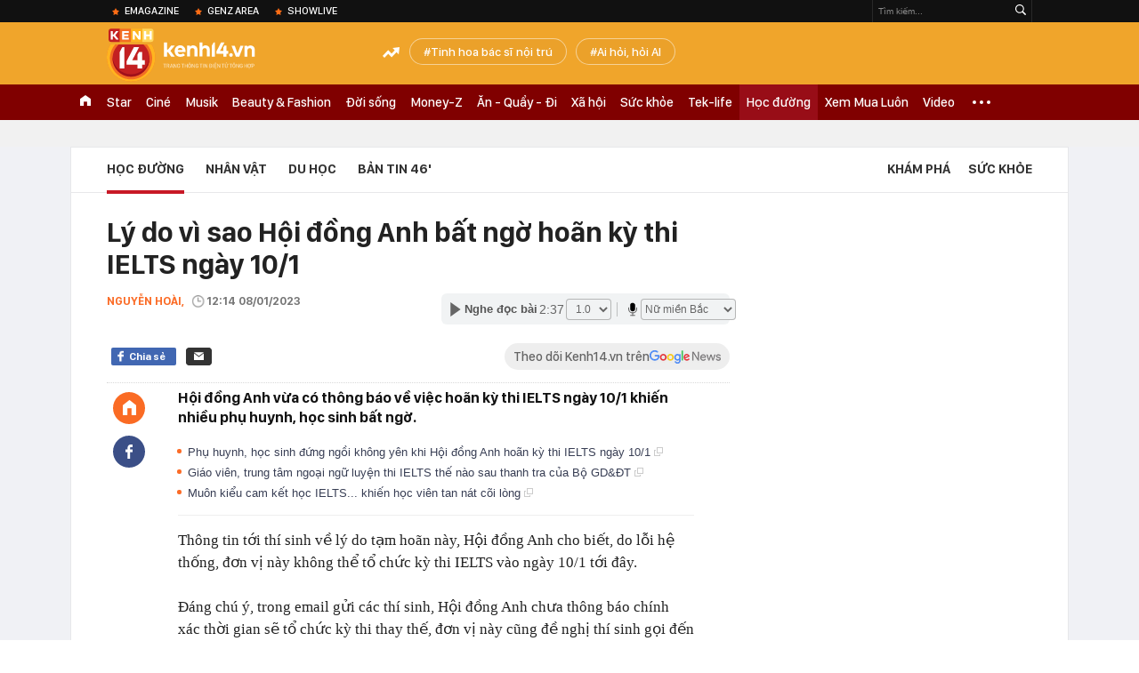

--- FILE ---
content_type: text/html; charset=utf-8
request_url: https://kenh14.vn/ajax-loadmore-bottom-detail/21547.chn
body_size: 8811
content:
<div class="clearfix nbdetail">
    <div class="kds-hot-daily clearfix" id="ulTinNoiBat_v2" data-marked-zoneid="k14_detail_tin_noi_bat">
        <h3 class="kds-title mt-40">Tin nổi bật kenh 14</h3>
        <div class="knd-wrapperv2 clearfix mt-20">
            <div id="k14_detail_tinnoibat_per"></div>
        </div>
        <div style="position: absolute; top: 0; right: -343px; z-index: 2">
            <div class="adk14-sticky-right">
                <div id="admzone35871"></div>
    <script>
        if (pageSettings.allow3rd) {
            'undefined' == typeof admicroAD.show ? admicroAD.unit.push(function () { admicroAD.show('admzone35871') }) : admicroAD.show('admzone35871');
        }
    </script>

            </div>
            <div class="ads-sponsor type-2 adm-hidden">
                <div id="admsection7"></div>
            </div>
        </div>
    </div>
    <div class="clearfix">
        <!-- Begin .kds-new-stream-wrapper -->
        <div class="knswli k14-videoUpdate">
    <div class="k14-videoUpdate-wrapper horizonVid">
        <div class="videoUpdate-left">
            <div class="content-video">
                <div class="iframe-wraper knswlic-welax">
                    <div class="VCSortableInPreviewMode" type="VideoStream" embed-type="4"
                         data-item-id="377117"
                         data-vid="kenh14cdn.com/203336854389633024/2026/1/26/wcvtt2401-17694340425321562474439.mp4"
                         data-info="786737ec802660a6e26dc12fa9c33303" data-location=""
                         data-ads="true" data-displaymode="1"
                         data-thumb="https://kenh14cdn.com/thumb_w/560/203336854389633024/2026/1/26/base64-17694341982481181194806.jpeg"
                         data-contentid="" data-share=""
                         data-namespace="kenh14" data-width="660px" data-height="370px">
                    </div>
                </div>
            </div>
        </div>
        <div class="videoUpdate-right knswlic-welax">
            <div class="vr-content_info">
                <div class="info-heading">
















                    <div class="ih-time" title="2026-01-28T10:24:00"
                         data-second="2026-01-28T10:24:00"></div>
                </div>
                <div class="info-content">
                    <div class="ic-top">
                        <a href="https://video.kenh14.vn/chi-vang-thi-thong-nguoi-ke-cau-chuyen-ban-lang-bang-ngon-ngu-cua-thoi-dai-moi-377117.chn" title="Chị Vàng Thị Thông: Người kể câu chuyện bản làng bằng ngôn ngữ của thời đại mới" target="_blank"
                           class="ict-title">Chị Vàng Thị Thông: Người kể câu chuyện bản làng bằng ngôn ngữ của thời đại mới</a>
                        <span class="knswli-view">
                                        <svg width="17" height="10" viewBox="0 0 17 10" fill="none"
                                             xmlns="http://www.w3.org/2000/svg">
                                            <path
                                                d="M8.5 0C3.74881 0 0 4.99968 0 4.99968C0 4.99968 3.74881 10 8.5 10C12.133 10 17 4.99968 17 4.99968C17 4.99968 12.133 0 8.5 0ZM8.5 8.11459C6.83148 8.11459 5.47337 6.71722 5.47337 4.99968C5.47337 3.28213 6.83148 1.88411 8.5 1.88411C10.1685 1.88411 11.5266 3.28213 11.5266 4.99968C11.5266 6.71722 10.1685 8.11459 8.5 8.11459ZM8.5 3.18102C8.26522 3.17646 8.03192 3.22012 7.81372 3.30945C7.59553 3.39878 7.39682 3.53199 7.22922 3.70129C7.06162 3.87059 6.92849 4.07258 6.8376 4.29546C6.74672 4.51834 6.69991 4.75763 6.69991 4.99935C6.69991 5.24107 6.74672 5.48036 6.8376 5.70324C6.92849 5.92612 7.06162 6.12812 7.22922 6.29741C7.39682 6.46671 7.59553 6.59992 7.81372 6.68925C8.03192 6.77858 8.26522 6.82224 8.5 6.81768C8.96271 6.80869 9.40352 6.61316 9.72766 6.27314C10.0518 5.93311 10.2334 5.47574 10.2334 4.99935C10.2334 4.52296 10.0518 4.06559 9.72766 3.72557C9.40352 3.38554 8.96271 3.19002 8.5 3.18102Z"
                                                fill="#888888"/>
                                        </svg>
                                        <label class="need-get-view" data-key="786737ec802660a6e26dc12fa9c33303"
                                               rel="kenh14cdn.com/203336854389633024/2026/1/26/wcvtt2401-17694340425321562474439.mp4">0</label></span>
                        <div class="ict-des">
                            <p class="ictd-txt">
                                <a href="https://video.kenh14.vnhttps://video.kenh14.vn/showlive.chn" target="_blank"
                                   class="ictd-link"
                                   title="ShowLive">
                                    ShowLive
                                </a>
                                · Cuộc sống ở một bản làng xa xôi, bao quanh là núi rừng, ở một nơi mà người dân không biết đến món tôm chiên và chưa từng đặt chân lên máy bay. Nhưng chắc gì, họ đã thua kém những người thành thị khi nói về một cuộc sống hạnh phúc? 
                            </p>
                        </div>
                    </div>

                                        <div class="ic-bottom">
                        <span class="read-more">Xem thêm</span>
                        <a href="https://video.kenh14.vn/chang-trai-duong-duc-anh-cau-gi-hon-nhung-khoanh-khac-nghi-xa-hoi-de-nap-them-cam-hung-sang-tao-377041.chn" target="_blank" class="related-news" title="Chàng trai Dương Đức Anh: Cầu gì hơn những khoảnh khắc nghỉ xả hơi để nạp thêm cảm hứng sáng tạo">
                            <span class="rn-thumb">
                                <i>
                                    <img loading="lazy" src="https://kenh14cdn.com/zoom/80_100/203336854389633024/2026/1/24/onnxji3a-1769251473766635862883.jpeg" alt="Chàng trai Dương Đức Anh: Cầu gì hơn những khoảnh khắc nghỉ xả hơi để nạp thêm cảm hứng sáng tạo">
                                </i>
                                <span class="play-icn">
                                    <svg width="30" height="30" viewBox="0 0 30 30" fill="none" xmlns="http://www.w3.org/2000/svg">
                                        <path d="M15 30C6.71652 30 0 23.2835 0 15C0 6.71652 6.71652 0 15 0C23.2835 0 30 6.71652 30 15C30 23.2835 23.2835 30 15 30ZM19.8248 14.769L12.5123 9.44866C12.4722 9.41986 12.4249 9.40265 12.3757 9.39896C12.3265 9.39526 12.2772 9.4052 12.2332 9.42769C12.1893 9.45018 12.1524 9.48435 12.1266 9.52645C12.1008 9.56854 12.0871 9.61693 12.0871 9.6663V20.3002C12.0869 20.3497 12.1004 20.3982 12.1262 20.4405C12.1519 20.4827 12.1888 20.517 12.2329 20.5395C12.2769 20.5621 12.3263 20.572 12.3756 20.5682C12.425 20.5643 12.4722 20.5469 12.5123 20.5179L19.8248 15.2009C19.8593 15.1765 19.8875 15.1441 19.907 15.1065C19.9264 15.0689 19.9366 15.0272 19.9366 14.9849C19.9366 14.9426 19.9264 14.9009 19.907 14.8633C19.8875 14.8258 19.8593 14.7934 19.8248 14.769Z" fill="white" />
                                    </svg>
                                </span>
                            </span>
                            <span class="rn-info">Chàng trai Dương Đức Anh: Cầu gì hơn những khoảnh khắc nghỉ xả hơi để nạp thêm cảm hứng sáng tạo</span>
                        </a>
                    </div>
                                    </div>
            </div>
        </div>
    </div>
</div>
<script>
    (runinit = window.runinit || []).push(function () {
        $('.k14-videoUpdate .k14-videoUpdate-wrapper .videoUpdate-right .vr-content_info .info-content .ic-top .ict-des .ictd-txt').trimLine(4);
        $('.k14-videoUpdate .k14-videoUpdate-wrapper .videoUpdate-right .vr-content_info .info-heading .ih-time').timeago();
    });
</script>
        <div class="kds-new-stream-wrapper listpopup">
            <div class="kds-title mb-0">Đọc thêm</div>
            <div id="aiservice-readmore" data-callback="callbackInitDetail"></div>
            <div class="knswli dark dbl clearfix" id="liDungBoLo" data-cd-key="highestviewnews:zoneid21547hour48">
    <div class="knswli-object-wrapper " data-marked-zoneid ="k14_dung_bo_lo">
        <h3 class="knswli-object-title"><span class="sprite icon"></span> Đừng bỏ lỡ</h3>
        <div class="knswli-object-content" id="dbl">
            <div class="knswli-object-list swiper-wrapper">
                                                            <div class="koli swiper-slide">
                            <a href="/dang-di-ve-sinh-sep-nam-bong-hoi-em-di-dau-day-nu-nhan-vien-dap-1-cau-chuan-eq-cao-khien-leader-tai-mat-215260126171658838.chn" class="koli-ava show-popup visit-popup knswa_border inited-timeline-popup" newsid="215260126171658838"
                               newstype="0" title="Đang đi vệ sinh, sếp nam bỗng hỏi: &quot;Em đi đâu đấy&quot;, nữ nhân viên đáp 1 câu chuẩn EQ cao khiến leader tái mặt" data-box="no-react" data-popup-url="/dang-di-ve-sinh-sep-nam-bong-hoi-em-di-dau-day-nu-nhan-vien-dap-1-cau-chuan-eq-cao-khien-leader-tai-mat-215260126171658838.chn">
                                <img loading="lazy" width="100%" height="100%" src="https://kenh14cdn.com/zoom/260_161/203336854389633024/2026/1/26/avatar1769422579345-1769422579511546045780.png" alt="Đang đi vệ sinh, sếp nam bỗng hỏi: &quot;Em đi đâu đấy&quot;, nữ nhân viên đáp 1 câu chuẩn EQ cao khiến leader tái mặt" srcset="https://kenh14cdn.com/zoom/260_161/203336854389633024/2026/1/26/avatar1769422579345-1769422579511546045780.png 1x,https://kenh14cdn.com/zoom/520_322/203336854389633024/2026/1/26/avatar1769422579345-1769422579511546045780.png 2x">
                                </a>
                            <h4 class="koli-title">
                                <a href="/dang-di-ve-sinh-sep-nam-bong-hoi-em-di-dau-day-nu-nhan-vien-dap-1-cau-chuan-eq-cao-khien-leader-tai-mat-215260126171658838.chn" title="Đang đi vệ sinh, sếp nam bỗng hỏi: &quot;Em đi đâu đấy&quot;, nữ nhân viên đáp 1 câu chuẩn EQ cao khiến leader tái mặt" data-popup-url="/dang-di-ve-sinh-sep-nam-bong-hoi-em-di-dau-day-nu-nhan-vien-dap-1-cau-chuan-eq-cao-khien-leader-tai-mat-215260126171658838.chn" class="show-popup visit-popup">
                                    Đang đi vệ sinh, sếp nam bỗng hỏi: &quot;Em đi đâu đấy&quot;, nữ nhân viên đáp 1 câu chuẩn EQ cao khiến leader tái mặt
                                </a>
                            </h4>
                        </div>
                                            <div class="koli swiper-slide">
                            <a href="/vu-co-giao-sua-bai-kiem-tra-dung-thanh-sai-de-ha-diem-hoc-sinh-nhung-em-bi-dim-diem-deu-khong-hoc-them-nha-co-215260127084959797.chn" class="koli-ava show-popup visit-popup knswa_border inited-timeline-popup" newsid="215260127084959797"
                               newstype="0" title="Vụ cô giáo sửa bài kiểm tra đúng thành sai để hạ điểm học sinh: Những em bị &quot;dìm&quot; điểm đều không học thêm nhà cô?" data-box="no-react" data-popup-url="/vu-co-giao-sua-bai-kiem-tra-dung-thanh-sai-de-ha-diem-hoc-sinh-nhung-em-bi-dim-diem-deu-khong-hoc-them-nha-co-215260127084959797.chn">
                                <img loading="lazy" width="100%" height="100%" src="https://kenh14cdn.com/zoom/260_161/203336854389633024/2026/1/27/truong-1-1769478492820973795057-0-0-810-1296-crop-17694784976051639011837.jpg" alt="Vụ cô giáo sửa bài kiểm tra đúng thành sai để hạ điểm học sinh: Những em bị &quot;dìm&quot; điểm đều không học thêm nhà cô?" srcset="https://kenh14cdn.com/zoom/260_161/203336854389633024/2026/1/27/truong-1-1769478492820973795057-0-0-810-1296-crop-17694784976051639011837.jpg 1x,https://kenh14cdn.com/zoom/520_322/203336854389633024/2026/1/27/truong-1-1769478492820973795057-0-0-810-1296-crop-17694784976051639011837.jpg 2x">
                                </a>
                            <h4 class="koli-title">
                                <a href="/vu-co-giao-sua-bai-kiem-tra-dung-thanh-sai-de-ha-diem-hoc-sinh-nhung-em-bi-dim-diem-deu-khong-hoc-them-nha-co-215260127084959797.chn" title="Vụ cô giáo sửa bài kiểm tra đúng thành sai để hạ điểm học sinh: Những em bị &quot;dìm&quot; điểm đều không học thêm nhà cô?" data-popup-url="/vu-co-giao-sua-bai-kiem-tra-dung-thanh-sai-de-ha-diem-hoc-sinh-nhung-em-bi-dim-diem-deu-khong-hoc-them-nha-co-215260127084959797.chn" class="show-popup visit-popup">
                                    Vụ cô giáo sửa bài kiểm tra đúng thành sai để hạ điểm học sinh: Những em bị &quot;dìm&quot; điểm đều không học thêm nhà cô?
                                </a>
                            </h4>
                        </div>
                                            <div class="koli swiper-slide">
                            <a href="/nguoi-eq-thap-thich-3-kieu-qua-tet-nay-nhat-215260126200335425.chn" class="koli-ava show-popup visit-popup knswa_border inited-timeline-popup" newsid="215260126200335425"
                               newstype="0" title="Người EQ thấp thích 3 kiểu quà Tết này nhất" data-box="no-react" data-popup-url="/nguoi-eq-thap-thich-3-kieu-qua-tet-nay-nhat-215260126200335425.chn">
                                <img loading="lazy" width="100%" height="100%" src="https://kenh14cdn.com/zoom/260_161/203336854389633024/2026/1/26/4603dbbf8d964a7f6aad988d86c9c6f2fcru-1769432546150-1769432546348262124694-119-0-794-1080-crop-17694325678441997337246.jpg" alt="Người EQ thấp thích 3 kiểu quà Tết này nhất" srcset="https://kenh14cdn.com/zoom/260_161/203336854389633024/2026/1/26/4603dbbf8d964a7f6aad988d86c9c6f2fcru-1769432546150-1769432546348262124694-119-0-794-1080-crop-17694325678441997337246.jpg 1x,https://kenh14cdn.com/zoom/520_322/203336854389633024/2026/1/26/4603dbbf8d964a7f6aad988d86c9c6f2fcru-1769432546150-1769432546348262124694-119-0-794-1080-crop-17694325678441997337246.jpg 2x">
                                </a>
                            <h4 class="koli-title">
                                <a href="/nguoi-eq-thap-thich-3-kieu-qua-tet-nay-nhat-215260126200335425.chn" title="Người EQ thấp thích 3 kiểu quà Tết này nhất" data-popup-url="/nguoi-eq-thap-thich-3-kieu-qua-tet-nay-nhat-215260126200335425.chn" class="show-popup visit-popup">
                                    Người EQ thấp thích 3 kiểu quà Tết này nhất
                                </a>
                            </h4>
                        </div>
                                            <div class="koli swiper-slide">
                            <a href="/nhan-thuong-tet-ma-noi-3-cau-nay-ban-chinh-nguoi-eq-thap-215260127164825474.chn" class="koli-ava show-popup visit-popup knswa_border inited-timeline-popup" newsid="215260127164825474"
                               newstype="0" title="Nhận thưởng Tết mà nói 3 câu này, bạn chính người EQ thấp" data-box="no-react" data-popup-url="/nhan-thuong-tet-ma-noi-3-cau-nay-ban-chinh-nguoi-eq-thap-215260127164825474.chn">
                                <img loading="lazy" width="100%" height="100%" src="https://kenh14cdn.com/zoom/260_161/203336854389633024/2026/1/27/avatar1769507262682-17695072628882012300847-17-0-481-742-crop-1769507269385179870184.png" alt="Nhận thưởng Tết mà nói 3 câu này, bạn chính người EQ thấp" srcset="https://kenh14cdn.com/zoom/260_161/203336854389633024/2026/1/27/avatar1769507262682-17695072628882012300847-17-0-481-742-crop-1769507269385179870184.png 1x,https://kenh14cdn.com/zoom/520_322/203336854389633024/2026/1/27/avatar1769507262682-17695072628882012300847-17-0-481-742-crop-1769507269385179870184.png 2x">
                                </a>
                            <h4 class="koli-title">
                                <a href="/nhan-thuong-tet-ma-noi-3-cau-nay-ban-chinh-nguoi-eq-thap-215260127164825474.chn" title="Nhận thưởng Tết mà nói 3 câu này, bạn chính người EQ thấp" data-popup-url="/nhan-thuong-tet-ma-noi-3-cau-nay-ban-chinh-nguoi-eq-thap-215260127164825474.chn" class="show-popup visit-popup">
                                    Nhận thưởng Tết mà nói 3 câu này, bạn chính người EQ thấp
                                </a>
                            </h4>
                        </div>
                                            <div class="koli swiper-slide">
                            <a href="/camera-lop-mam-non-vo-tinh-bat-tron-mot-khoanh-khac-khong-ai-ngo-toi-215260126200212493.chn" class="koli-ava show-popup visit-popup knswa_border inited-timeline-popup" newsid="215260126200212493"
                               newstype="0" title="Camera lớp mầm non vô tình bắt trọn một khoảnh khắc không ai ngờ tới" data-box="no-react" data-popup-url="/camera-lop-mam-non-vo-tinh-bat-tron-mot-khoanh-khac-khong-ai-ngo-toi-215260126200212493.chn">
                                <img loading="lazy" width="100%" height="100%" src="https://kenh14cdn.com/zoom/260_161/203336854389633024/2026/1/26/screenshot-2026-01-26-165401-181019-1769432395764-17694323960162075177066-0-138-1050-1818-crop-17694324653281319892613.jpg" alt="Camera lớp mầm non vô tình bắt trọn một khoảnh khắc không ai ngờ tới" srcset="https://kenh14cdn.com/zoom/260_161/203336854389633024/2026/1/26/screenshot-2026-01-26-165401-181019-1769432395764-17694323960162075177066-0-138-1050-1818-crop-17694324653281319892613.jpg 1x,https://kenh14cdn.com/zoom/520_322/203336854389633024/2026/1/26/screenshot-2026-01-26-165401-181019-1769432395764-17694323960162075177066-0-138-1050-1818-crop-17694324653281319892613.jpg 2x">
                                </a>
                            <h4 class="koli-title">
                                <a href="/camera-lop-mam-non-vo-tinh-bat-tron-mot-khoanh-khac-khong-ai-ngo-toi-215260126200212493.chn" title="Camera lớp mầm non vô tình bắt trọn một khoảnh khắc không ai ngờ tới" data-popup-url="/camera-lop-mam-non-vo-tinh-bat-tron-mot-khoanh-khac-khong-ai-ngo-toi-215260126200212493.chn" class="show-popup visit-popup">
                                    Camera lớp mầm non vô tình bắt trọn một khoảnh khắc không ai ngờ tới
                                </a>
                            </h4>
                        </div>
                                            <div class="koli swiper-slide">
                            <a href="/xem-phim-sex-education-toi-khoc-nac-khi-nghe-con-gai-thot-len-me-chua-bao-gio-dung-ve-phia-con-215262601184507923.chn" class="koli-ava show-popup visit-popup knswa_border inited-timeline-popup" newsid="215262601184507923"
                               newstype="0" title="Xem phim Sex Education, tôi khóc nấc khi nghe con gái thốt lên: &quot;Mẹ chưa bao giờ đứng về phía con!&quot;" data-box="no-react" data-popup-url="/xem-phim-sex-education-toi-khoc-nac-khi-nghe-con-gai-thot-len-me-chua-bao-gio-dung-ve-phia-con-215262601184507923.chn">
                                <img loading="lazy" width="100%" height="100%" src="https://kenh14cdn.com/zoom/260_161/203336854389633024/2026/1/26/edit-otis-reads-maeves-letter-1769423063018578551464-1769428261670-17694282877061118156664-0-10-962-1549-crop-17694282922871655084807.jpeg" alt="Xem phim Sex Education, tôi khóc nấc khi nghe con gái thốt lên: &quot;Mẹ chưa bao giờ đứng về phía con!&quot;" srcset="https://kenh14cdn.com/zoom/260_161/203336854389633024/2026/1/26/edit-otis-reads-maeves-letter-1769423063018578551464-1769428261670-17694282877061118156664-0-10-962-1549-crop-17694282922871655084807.jpeg 1x,https://kenh14cdn.com/zoom/520_322/203336854389633024/2026/1/26/edit-otis-reads-maeves-letter-1769423063018578551464-1769428261670-17694282877061118156664-0-10-962-1549-crop-17694282922871655084807.jpeg 2x">
                                </a>
                            <h4 class="koli-title">
                                <a href="/xem-phim-sex-education-toi-khoc-nac-khi-nghe-con-gai-thot-len-me-chua-bao-gio-dung-ve-phia-con-215262601184507923.chn" title="Xem phim Sex Education, tôi khóc nấc khi nghe con gái thốt lên: &quot;Mẹ chưa bao giờ đứng về phía con!&quot;" data-popup-url="/xem-phim-sex-education-toi-khoc-nac-khi-nghe-con-gai-thot-len-me-chua-bao-gio-dung-ve-phia-con-215262601184507923.chn" class="show-popup visit-popup">
                                    Xem phim Sex Education, tôi khóc nấc khi nghe con gái thốt lên: &quot;Mẹ chưa bao giờ đứng về phía con!&quot;
                                </a>
                            </h4>
                        </div>
                                            <div class="koli swiper-slide">
                            <a href="/con-bi-ban-dang-anh-beu-xau-tren-mang-cach-xu-ly-ran-tay-cua-mot-ba-me-duoc-nguong-mo-nhung-cung-day-len-tranh-cai-215260128124150288.chn" class="koli-ava show-popup visit-popup knswa_border inited-timeline-popup" newsid="215260128124150288"
                               newstype="0" title="Con bị bạn đăng ảnh bêu xấu trên mạng: Cách xử lý &quot;rắn tay&quot; của một bà mẹ được ngưỡng mộ nhưng cũng dấy lên tranh cãi" data-box="no-react" data-popup-url="/con-bi-ban-dang-anh-beu-xau-tren-mang-cach-xu-ly-ran-tay-cua-mot-ba-me-duoc-nguong-mo-nhung-cung-day-len-tranh-cai-215260128124150288.chn">
                                <img loading="lazy" width="100%" height="100%" src="https://kenh14cdn.com/zoom/260_161/203336854389633024/2026/1/28/avatar1769578831085-17695788313882062521292-0-0-536-858-crop-1769578851639788332030.jpeg" alt="Con bị bạn đăng ảnh bêu xấu trên mạng: Cách xử lý &quot;rắn tay&quot; của một bà mẹ được ngưỡng mộ nhưng cũng dấy lên tranh cãi" srcset="https://kenh14cdn.com/zoom/260_161/203336854389633024/2026/1/28/avatar1769578831085-17695788313882062521292-0-0-536-858-crop-1769578851639788332030.jpeg 1x,https://kenh14cdn.com/zoom/520_322/203336854389633024/2026/1/28/avatar1769578831085-17695788313882062521292-0-0-536-858-crop-1769578851639788332030.jpeg 2x">
                                </a>
                            <h4 class="koli-title">
                                <a href="/con-bi-ban-dang-anh-beu-xau-tren-mang-cach-xu-ly-ran-tay-cua-mot-ba-me-duoc-nguong-mo-nhung-cung-day-len-tranh-cai-215260128124150288.chn" title="Con bị bạn đăng ảnh bêu xấu trên mạng: Cách xử lý &quot;rắn tay&quot; của một bà mẹ được ngưỡng mộ nhưng cũng dấy lên tranh cãi" data-popup-url="/con-bi-ban-dang-anh-beu-xau-tren-mang-cach-xu-ly-ran-tay-cua-mot-ba-me-duoc-nguong-mo-nhung-cung-day-len-tranh-cai-215260128124150288.chn" class="show-popup visit-popup">
                                    Con bị bạn đăng ảnh bêu xấu trên mạng: Cách xử lý &quot;rắn tay&quot; của một bà mẹ được ngưỡng mộ nhưng cũng dấy lên tranh cãi
                                </a>
                            </h4>
                        </div>
                                            <div class="koli swiper-slide">
                            <a href="/o-viet-nam-co-mot-dai-hoc-di-bo-5-nam-chua-het-ngoc-ngach-cua-truong-sinh-vien-duoc-cong-diem-neu-di-xe-bus-21526012720243862.chn" class="koli-ava show-popup visit-popup knswa_border inited-timeline-popup" newsid="21526012720243862"
                               newstype="0" title="Ở Việt Nam, có một đại học &quot;đi bộ 5 năm chưa hết ngóc ngách của trường&quot;, sinh viên được cộng điểm nếu... đi xe bus" data-box="no-react" data-popup-url="/o-viet-nam-co-mot-dai-hoc-di-bo-5-nam-chua-het-ngoc-ngach-cua-truong-sinh-vien-duoc-cong-diem-neu-di-xe-bus-21526012720243862.chn">
                                <img loading="lazy" width="100%" height="100%" src="https://kenh14cdn.com/zoom/260_161/203336854389633024/2026/1/27/avatar1769520150248-17695201505222142718857-38-0-998-1536-crop-17695201919261269296037.png" alt="Ở Việt Nam, có một đại học &quot;đi bộ 5 năm chưa hết ngóc ngách của trường&quot;, sinh viên được cộng điểm nếu... đi xe bus" srcset="https://kenh14cdn.com/zoom/260_161/203336854389633024/2026/1/27/avatar1769520150248-17695201505222142718857-38-0-998-1536-crop-17695201919261269296037.png 1x,https://kenh14cdn.com/zoom/520_322/203336854389633024/2026/1/27/avatar1769520150248-17695201505222142718857-38-0-998-1536-crop-17695201919261269296037.png 2x">
                                </a>
                            <h4 class="koli-title">
                                <a href="/o-viet-nam-co-mot-dai-hoc-di-bo-5-nam-chua-het-ngoc-ngach-cua-truong-sinh-vien-duoc-cong-diem-neu-di-xe-bus-21526012720243862.chn" title="Ở Việt Nam, có một đại học &quot;đi bộ 5 năm chưa hết ngóc ngách của trường&quot;, sinh viên được cộng điểm nếu... đi xe bus" data-popup-url="/o-viet-nam-co-mot-dai-hoc-di-bo-5-nam-chua-het-ngoc-ngach-cua-truong-sinh-vien-duoc-cong-diem-neu-di-xe-bus-21526012720243862.chn" class="show-popup visit-popup">
                                    Ở Việt Nam, có một đại học &quot;đi bộ 5 năm chưa hết ngóc ngách của trường&quot;, sinh viên được cộng điểm nếu... đi xe bus
                                </a>
                            </h4>
                        </div>
                                            <div class="koli swiper-slide">
                            <a href="/nobita-luon-bi-che-la-hoc-dot-kem-coi-va-iq-thap-thi-con-cua-cau-se-ra-sao-gen-cua-shizuka-co-ganh-noi-215260126171503632.chn" class="koli-ava show-popup visit-popup knswa_border inited-timeline-popup" newsid="215260126171503632"
                               newstype="0" title="Nobita luôn bị chê là học dốt, kém cỏi và IQ thấp thì con của cậu sẽ ra sao, gen của Shizuka có &quot;gánh&quot; nổi?" data-box="no-react" data-popup-url="/nobita-luon-bi-che-la-hoc-dot-kem-coi-va-iq-thap-thi-con-cua-cau-se-ra-sao-gen-cua-shizuka-co-ganh-noi-215260126171503632.chn">
                                <img loading="lazy" width="100%" height="100%" src="https://kenh14cdn.com/zoom/260_161/203336854389633024/2026/1/26/avatar1769422438258-1769422438479752834316-0-64-715-1208-crop-1769422446356248211206.png" alt="Nobita luôn bị chê là học dốt, kém cỏi và IQ thấp thì con của cậu sẽ ra sao, gen của Shizuka có &quot;gánh&quot; nổi?" srcset="https://kenh14cdn.com/zoom/260_161/203336854389633024/2026/1/26/avatar1769422438258-1769422438479752834316-0-64-715-1208-crop-1769422446356248211206.png 1x,https://kenh14cdn.com/zoom/520_322/203336854389633024/2026/1/26/avatar1769422438258-1769422438479752834316-0-64-715-1208-crop-1769422446356248211206.png 2x">
                                </a>
                            <h4 class="koli-title">
                                <a href="/nobita-luon-bi-che-la-hoc-dot-kem-coi-va-iq-thap-thi-con-cua-cau-se-ra-sao-gen-cua-shizuka-co-ganh-noi-215260126171503632.chn" title="Nobita luôn bị chê là học dốt, kém cỏi và IQ thấp thì con của cậu sẽ ra sao, gen của Shizuka có &quot;gánh&quot; nổi?" data-popup-url="/nobita-luon-bi-che-la-hoc-dot-kem-coi-va-iq-thap-thi-con-cua-cau-se-ra-sao-gen-cua-shizuka-co-ganh-noi-215260126171503632.chn" class="show-popup visit-popup">
                                    Nobita luôn bị chê là học dốt, kém cỏi và IQ thấp thì con của cậu sẽ ra sao, gen của Shizuka có &quot;gánh&quot; nổi?
                                </a>
                            </h4>
                        </div>
                                            <div class="koli swiper-slide">
                            <a href="/sao-nhi-viet-gay-tranh-cai-vi-phong-cach-goi-cam-soi-1-chi-tiet-moi-thay-du-luan-qua-khat-khe-215260128102424736.chn" class="koli-ava show-popup visit-popup knswa_border inited-timeline-popup" newsid="215260128102424736"
                               newstype="0" title="&quot;Sao nhí&quot; Việt gây tranh cãi vì phong cách gợi cảm: Soi 1 chi tiết mới thấy dư luận quá khắt khe" data-box="no-react" data-popup-url="/sao-nhi-viet-gay-tranh-cai-vi-phong-cach-goi-cam-soi-1-chi-tiet-moi-thay-du-luan-qua-khat-khe-215260128102424736.chn">
                                <img loading="lazy" width="100%" height="100%" src="https://kenh14cdn.com/zoom/260_161/203336854389633024/2026/1/28/avatar1769570514577-17695705158952107143410-72-0-926-1366-crop-17695705950301092603669.jpeg" alt="&quot;Sao nhí&quot; Việt gây tranh cãi vì phong cách gợi cảm: Soi 1 chi tiết mới thấy dư luận quá khắt khe" srcset="https://kenh14cdn.com/zoom/260_161/203336854389633024/2026/1/28/avatar1769570514577-17695705158952107143410-72-0-926-1366-crop-17695705950301092603669.jpeg 1x,https://kenh14cdn.com/zoom/520_322/203336854389633024/2026/1/28/avatar1769570514577-17695705158952107143410-72-0-926-1366-crop-17695705950301092603669.jpeg 2x">
                                </a>
                            <h4 class="koli-title">
                                <a href="/sao-nhi-viet-gay-tranh-cai-vi-phong-cach-goi-cam-soi-1-chi-tiet-moi-thay-du-luan-qua-khat-khe-215260128102424736.chn" title="&quot;Sao nhí&quot; Việt gây tranh cãi vì phong cách gợi cảm: Soi 1 chi tiết mới thấy dư luận quá khắt khe" data-popup-url="/sao-nhi-viet-gay-tranh-cai-vi-phong-cach-goi-cam-soi-1-chi-tiet-moi-thay-du-luan-qua-khat-khe-215260128102424736.chn" class="show-popup visit-popup">
                                    &quot;Sao nhí&quot; Việt gây tranh cãi vì phong cách gợi cảm: Soi 1 chi tiết mới thấy dư luận quá khắt khe
                                </a>
                            </h4>
                        </div>
                                                </div>
            <div class="swiper-pagination"></div>
            <div class="swiper-button-next"></div>
            <div class="swiper-button-prev"></div>
        </div>

    </div>
</div>
            <div class="knswli dark video clearfix" id="liVideo1" data-marked-zoneid="k14_category_video">
    <div class="knswli-object-wrapper-2">
        <div class="w1040 knswli-video-wrapper clearfix" style="width:100% !important">
            <div id="adm_list_player_box" style="">
            </div>

        </div>
    </div>

    <div style="position: absolute;top: 170px;right: -340px;display: block;">
        <div id="admzone35896"></div>
        <script>admicroAD.unit.push(function () {
                admicroAD.show('admzone35896')
            });  </script>
    </div>
</div>
            <li class='knswli light trend clearfix' id='liNewsMostView' data-marked-zoneid='k14_detail_dang_duoc_quan_tam'
        data-cd-key="highestviewnews:zoneid0hour24">
        <div class='knswli-object-wrapper swiper-container'>
            <h3 class='knswli-object-title'>
                <span class='sprite icon'></span>
                Đang được quan tâm
            </h3>
            <div class='knswli-object-content'>
                <ul class='knswli-object-list swiper-wrapper'>
                                            <li class='koli swiper-slide'>
                            <a data-popup-url="/canh-tuong-kinh-hoang-tai-nha-cap-doi-hanh-phuc-nhat-showbiz-da-boc-tran-hon-nhan-gia-tao-215260128080207335.chn"
                               data-box="no-react"
                               href='/canh-tuong-kinh-hoang-tai-nha-cap-doi-hanh-phuc-nhat-showbiz-da-boc-tran-hon-nhan-gia-tao-215260128080207335.chn'
                               class='koli-ava show-popup visit-popup knswa_border'
                               newsid='215260128080207335'
                               title='Cảnh tượng kinh hoàng tại nhà cặp đôi hạnh phúc nhất showbiz đã bóc trần hôn nhân giả tạo'>
                                <img loading='lazy'
                                     src='https://kenh14cdn.com/zoom/260_163/203336854389633024/2026/1/28/ava1-1769562167994322441081-0-0-394-630-crop-1769562175459287991094.jpg'
                                     alt='Cảnh tượng kinh hoàng tại nhà cặp đôi hạnh phúc nhất showbiz đã bóc trần hôn nhân giả tạo'>









                            </a>
                            <h4 class='koli-title'>
                                <a class="show-popup visit-popup"
                                   data-popup-url="/canh-tuong-kinh-hoang-tai-nha-cap-doi-hanh-phuc-nhat-showbiz-da-boc-tran-hon-nhan-gia-tao-215260128080207335.chn"
                                   data-box="no-react"
                                   href='/canh-tuong-kinh-hoang-tai-nha-cap-doi-hanh-phuc-nhat-showbiz-da-boc-tran-hon-nhan-gia-tao-215260128080207335.chn'
                                   title='Cảnh tượng kinh hoàng tại nhà cặp đôi hạnh phúc nhất showbiz đã bóc trần hôn nhân giả tạo'>
                                    Cảnh tượng kinh hoàng tại nhà cặp đôi hạnh phúc nhất showbiz đã bóc trần hôn nhân giả tạo
                                </a>
                            </h4>
                        </li>
                                            <li class='koli swiper-slide'>
                            <a data-popup-url="/co-dau-62-tuoi-o-cao-bang-chinh-thuc-ly-hon-chong-tre-kem-36-tuoi-cai-ket-cua-moi-tinh-dua-lech-tung-gay-bao-mang-xa-hoi-215260128121731398.chn"
                               data-box="no-react"
                               href='/co-dau-62-tuoi-o-cao-bang-chinh-thuc-ly-hon-chong-tre-kem-36-tuoi-cai-ket-cua-moi-tinh-dua-lech-tung-gay-bao-mang-xa-hoi-215260128121731398.chn'
                               class='koli-ava show-popup visit-popup knswa_border'
                               newsid='215260128121731398'
                               title='“Cô dâu 62 tuổi” ở Cao Bằng chính thức ly hôn chồng trẻ kém 36 tuổi: Cái kết của mối tình “đũa lệch” từng gây bão mạng xã hội'>
                                <img loading='lazy'
                                     src='https://kenh14cdn.com/zoom/260_163/203336854389633024/2026/1/28/avatar1769577369942-176957737029277538.jpg'
                                     alt='“Cô dâu 62 tuổi” ở Cao Bằng chính thức ly hôn chồng trẻ kém 36 tuổi: Cái kết của mối tình “đũa lệch” từng gây bão mạng xã hội'>









                            </a>
                            <h4 class='koli-title'>
                                <a class="show-popup visit-popup"
                                   data-popup-url="/co-dau-62-tuoi-o-cao-bang-chinh-thuc-ly-hon-chong-tre-kem-36-tuoi-cai-ket-cua-moi-tinh-dua-lech-tung-gay-bao-mang-xa-hoi-215260128121731398.chn"
                                   data-box="no-react"
                                   href='/co-dau-62-tuoi-o-cao-bang-chinh-thuc-ly-hon-chong-tre-kem-36-tuoi-cai-ket-cua-moi-tinh-dua-lech-tung-gay-bao-mang-xa-hoi-215260128121731398.chn'
                                   title='“Cô dâu 62 tuổi” ở Cao Bằng chính thức ly hôn chồng trẻ kém 36 tuổi: Cái kết của mối tình “đũa lệch” từng gây bão mạng xã hội'>
                                    “Cô dâu 62 tuổi” ở Cao Bằng chính thức ly hôn chồng trẻ kém 36 tuổi: Cái kết của mối tình “đũa lệch” từng gây bão mạng xã hội
                                </a>
                            </h4>
                        </li>
                                            <li class='koli swiper-slide'>
                            <a data-popup-url="/lan-phuong-lai-phat-dien-roi-215260128104305098.chn"
                               data-box="no-react"
                               href='/lan-phuong-lai-phat-dien-roi-215260128104305098.chn'
                               class='koli-ava show-popup visit-popup knswa_border'
                               newsid='215260128104305098'
                               title='Lan Phương lại phát điên rồi!'>
                                <img loading='lazy'
                                     src='https://kenh14cdn.com/zoom/260_163/203336854389633024/2026/1/28/dr30771-1-1769145329450900093237-1769567891960-1769567892355604706091-1769571509974-17695715115201562749871-418-0-1668-2000-crop-1769571586166778444510.jpeg'
                                     alt='Lan Phương lại phát điên rồi!'>









                            </a>
                            <h4 class='koli-title'>
                                <a class="show-popup visit-popup"
                                   data-popup-url="/lan-phuong-lai-phat-dien-roi-215260128104305098.chn"
                                   data-box="no-react"
                                   href='/lan-phuong-lai-phat-dien-roi-215260128104305098.chn'
                                   title='Lan Phương lại phát điên rồi!'>
                                    Lan Phương lại phát điên rồi!
                                </a>
                            </h4>
                        </li>
                                            <li class='koli swiper-slide'>
                            <a data-popup-url="/canh-bao-tim-thay-loai-doi-mang-virus-nipah-nhieu-nhat-o-noi-nay-co-nguoi-chu-quan-thuong-toi-ngu-lai-215260128072119688.chn"
                               data-box="no-react"
                               href='/canh-bao-tim-thay-loai-doi-mang-virus-nipah-nhieu-nhat-o-noi-nay-co-nguoi-chu-quan-thuong-toi-ngu-lai-215260128072119688.chn'
                               class='koli-ava show-popup visit-popup knswa_border'
                               newsid='215260128072119688'
                               title='Cảnh báo: Tìm thấy loài dơi mang virus Nipah nhiều nhất ở nơi này - Có người chủ quan thường tới, ngủ lại'>
                                <img loading='lazy'
                                     src='https://kenh14cdn.com/zoom/260_163/203336854389633024/2026/1/28/avatar1769559556837-1769559557226694788392.jpg'
                                     alt='Cảnh báo: Tìm thấy loài dơi mang virus Nipah nhiều nhất ở nơi này - Có người chủ quan thường tới, ngủ lại'>









                            </a>
                            <h4 class='koli-title'>
                                <a class="show-popup visit-popup"
                                   data-popup-url="/canh-bao-tim-thay-loai-doi-mang-virus-nipah-nhieu-nhat-o-noi-nay-co-nguoi-chu-quan-thuong-toi-ngu-lai-215260128072119688.chn"
                                   data-box="no-react"
                                   href='/canh-bao-tim-thay-loai-doi-mang-virus-nipah-nhieu-nhat-o-noi-nay-co-nguoi-chu-quan-thuong-toi-ngu-lai-215260128072119688.chn'
                                   title='Cảnh báo: Tìm thấy loài dơi mang virus Nipah nhiều nhất ở nơi này - Có người chủ quan thường tới, ngủ lại'>
                                    Cảnh báo: Tìm thấy loài dơi mang virus Nipah nhiều nhất ở nơi này - Có người chủ quan thường tới, ngủ lại
                                </a>
                            </h4>
                        </li>
                                            <li class='koli swiper-slide'>
                            <a data-popup-url="/nu-ca-si-dot-ngot-qua-doi-o-tuoi-27-215260128163350228.chn"
                               data-box="no-react"
                               href='/nu-ca-si-dot-ngot-qua-doi-o-tuoi-27-215260128163350228.chn'
                               class='koli-ava show-popup visit-popup knswa_border'
                               newsid='215260128163350228'
                               title='Nữ ca sĩ đột ngột qua đời ở tuổi 27'>
                                <img loading='lazy'
                                     src='https://kenh14cdn.com/zoom/260_163/203336854389633024/2026/1/28/mo-1-176959267089422553609-208-0-808-960-crop-17695926943611347743692.jpg'
                                     alt='Nữ ca sĩ đột ngột qua đời ở tuổi 27'>









                            </a>
                            <h4 class='koli-title'>
                                <a class="show-popup visit-popup"
                                   data-popup-url="/nu-ca-si-dot-ngot-qua-doi-o-tuoi-27-215260128163350228.chn"
                                   data-box="no-react"
                                   href='/nu-ca-si-dot-ngot-qua-doi-o-tuoi-27-215260128163350228.chn'
                                   title='Nữ ca sĩ đột ngột qua đời ở tuổi 27'>
                                    Nữ ca sĩ đột ngột qua đời ở tuổi 27
                                </a>
                            </h4>
                        </li>
                                    </ul>
                <div class='swiper-pagination'></div>
                <!-- Add Arrows -->
                <div class='swiper-button-next'></div>
                <div class='swiper-button-prev'></div>
            </div>
        </div>
    </li>
        </div>

        <script type="text/javascript">
            //load tin noi bat per - Start
            (runinit = window.runinit || []).push(function () {
                loadJsAsync('https://js.aiservice.vn/rec/k14_detail_tinnoibat_per.js', callbackEr = function () {
                    new Image().src = 'https://formalhood.com/ev_anlz?dmn=' + encodeURIComponent(document.location.href) + '&bxid=643&iti=cbweb&elbl=k14_detail_tinnoibat_per.js&eval=404&ecat=monitorRecommend&eact=error&dmi=7&ui=' + cf_uidT + '&dg=' + getDguid();
                });
            });

            //load tin noi bat per - End

            if (!isLightHouse) {
                $('.welax').hide();
                (runinit = window.runinit || []).push(function () {
                    loadJsAsync('https://media1.admicro.vn/core/log_recommend.js', function () {
                    });
                    loadJsAsync('https://kenh14cdn.com/web_js/detail-stream-adm-05102022v1.min.js', function () {
                        InitTinNoiBat();
                        setTimeout(function (parameters) {
                            InitVideo(); //video
                        }, 2000);

                        InitDungBoLo();//dung bo lo
                        InitXemNhieuNhat(); //dang duoc quan tam
                        InitWeLax();
                        relatedNews.initTimelinePoppup('#ulTinNoiBat_v2');
                        relatedNews.initTimelinePoppup('#k14-detail-stream');
                    });

                    loadJsAsync('https://js.aiservice.vn/rec/kenh14-readmore.js');
                });
            }

            function callbackInitDetail() {
                console.log('callbackInitDetail');
                $('#aiservice-readmore #LoadNewsTimelineDetail .knswli').eq(14).after($('#liNewsMostView'));
                $('#aiservice-readmore #LoadNewsTimelineDetail .knswli').eq(10).before($('#liVideo1'));
                $('#aiservice-readmore #LoadNewsTimelineDetail .knswli').eq(5).before($('#liDungBoLo'));
            }

            $video_elements_in = $('.lozad-video');
            var videoObserver = lozad('.lozad-video', {
                threshold: 0.1,
                loaded: function (el) {
                }
            });
            videoObserver.observe();
        </script>
        <!-- End .kds-new-stream-wrapper -->
    </div>
</div>
<!--u: 28/01/2026 23:31:05 -->

--- FILE ---
content_type: text/html; charset=utf-8
request_url: https://kenh14.vn/ajax-trendingtag/21547.chn
body_size: 159
content:
<div data-cd-key="siteid215:objectembedbox:zoneid21547typeid1">
                    <li class="khwtht">
                <a href="/tinh-hoa-bac-si-noi-tru.html" title="Tinh hoa bác sĩ nội trú">Tinh hoa bác sĩ nội trú</a>
            </li>
                    <li class="khwtht">
                <a href="/ai-hoi-hoi-ai.html" title="Ai hỏi, hỏi AI">Ai hỏi, hỏi AI</a>
            </li>
            </div>
<!--u: 28/01/2026 23:42:50 -->